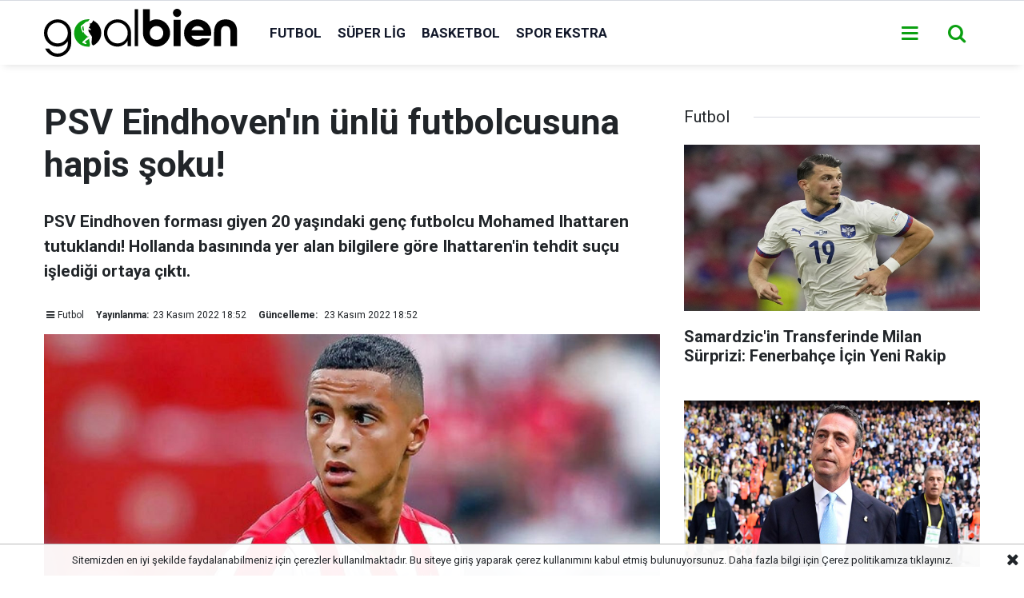

--- FILE ---
content_type: text/html; charset=UTF-8
request_url: https://www.goalbien.com/futbol/psv-eindhovenin-unlu-futbolcusuna-hapis-soku-905h
body_size: 7338
content:
<!doctype html>
	<html lang="tr">
	<head>
		<meta charset="utf-8"/>
		<meta http-equiv="X-UA-Compatible" content="IE=edge"/>
		<meta name="viewport" content="width=device-width, initial-scale=1"/>
		<title>PSV Eindhoven&#039;ın ünlü futbolcusuna hapis şoku!</title>
		<meta name="description" content="PSV Eindhoven forması giyen 20 yaşındaki genç futbolcu Mohamed Ihattaren tutuklandı! Hollanda basınında yer alan bilgilere göre Ihattaren&#039;in tehdit suçu işlediği ortaya çıktı." />
<link rel="canonical" href="https://www.goalbien.com/futbol/psv-eindhovenin-unlu-futbolcusuna-hapis-soku-905h" />
<link rel="amphtml" href="https://www.goalbien.com/service/amp/futbol/psv-eindhovenin-unlu-futbolcusuna-hapis-soku-905h" />
<meta property="og:type" content="article" />
<meta property="og:site_name" content="Goal Bien" />
<meta property="og:url" content="https://www.goalbien.com/futbol/psv-eindhovenin-unlu-futbolcusuna-hapis-soku-905h" />
<meta property="og:title" content="PSV Eindhoven&#039;ın ünlü futbolcusuna hapis şoku!" />
<meta property="og:description" content="PSV Eindhoven forması giyen 20 yaşındaki genç futbolcu Mohamed Ihattaren tutuklandı! Hollanda basınında yer alan bilgilere göre Ihattaren&#039;in tehdit suçu işlediği ortaya çıktı." />
<meta property="og:image" content="https://www.goalbien.com/d/news/962.jpg" />
<meta property="og:image:width" content="702" />
<meta property="og:image:height" content="351" />
<meta name="twitter:card" content="summary_large_image" />
<meta name="twitter:site" content="@goalbiencom" />
<meta name="twitter:url"  content="https://www.goalbien.com/futbol/psv-eindhovenin-unlu-futbolcusuna-hapis-soku-905h" />
<meta name="twitter:title" content="PSV Eindhoven&#039;ın ünlü futbolcusuna hapis şoku!" />
<meta name="twitter:description" content="PSV Eindhoven forması giyen 20 yaşındaki genç futbolcu Mohamed Ihattaren tutuklandı! Hollanda basınında yer alan bilgilere göre Ihattaren&#039;in tehdit suçu işlediği ortaya çıktı." />
<meta name="twitter:image" content="https://www.goalbien.com/d/news/962.jpg" />
		<meta name="robots" content="max-snippet:-1, max-image-preview:large, max-video-preview:-1"/>
		<link rel="manifest" href="/manifest.json"/>
		<link rel="icon" href="https://www.goalbien.com/d/assets/favicon/favicon.ico"/>
		<meta name="generator" content="CM News 6.0"/>

		<link rel="preconnect" href="https://fonts.gstatic.com"/>
		<link rel="preconnect" href="https://www.google-analytics.com"/>
		<link rel="preconnect" href="https://stats.g.doubleclick.net"/>
		<link rel="preconnect" href="https://tpc.googlesyndication.com"/>
		<link rel="preconnect" href="https://pagead2.googlesyndication.com"/>

		<link rel="stylesheet" href="https://www.goalbien.com/d/assets/bundle/2019-main.css?1716276170"/>

		<script>
			const BURL = "https://www.goalbien.com/",
				DURL = "https://www.goalbien.com/d/";
		</script>
		
		<script async src="https://pagead2.googlesyndication.com/pagead/js/adsbygoogle.js?client=ca-pub-5915005927745437"
     crossorigin="anonymous"></script>

<!-- Global site tag (gtag.js) - Google Analytics -->
<script async src="https://www.googletagmanager.com/gtag/js?id=UA-222692325-1"></script>
<script>
  window.dataLayer = window.dataLayer || [];
  function gtag(){dataLayer.push(arguments);}
  gtag('js', new Date());

  gtag('config', 'UA-222692325-1');
</script>
			</head>
	<body class="body-main news-detail news-1">
		<header class="base-header header-01 position-sticky">

	<div class="nav-main-container d-none d-md-block">
		<div class="container">
			<div class="row h-100 align-items-center flex-nowrap">
				<div class="col-10 col-xl-auto brand">
					<a href="/" rel="home" title="Goal Bien">
						<img loading="lazy" src="https://www.goalbien.com/d/assets/logo-dark.svg" alt="Goal Bien" width="250" height="50"/>
					</a>
				</div>
				<div class="col-xl-auto d-none d-xl-block">
					<ul class="nav-main d-flex flex-row">
													<li>
								<a href="/futbol" title="Futbol">Futbol</a>
							</li>
														<li>
								<a href="/super-lig" title="Süper Lig">Süper Lig</a>
							</li>
														<li>
								<a href="/basketbol" title="Basketbol">Basketbol</a>
							</li>
														<li>
								<a href="/spor-ekstra" title="Spor Ekstra">Spor Ekstra</a>
							</li>
												</ul>
				</div>
				<div class="col-2 col-xl-auto d-flex justify-content-end ml-auto">
					<ul class="nav-tool d-flex flex-row">
						<li>
							<button class="btn show-all-menu" aria-label="Menu"><i class="icon-menu"></i></button>
						</li>
						<!--li class="d-none d-sm-block"><button class="btn" aria-label="Ara"><i class="icon-search"></i></button></li-->
						<li class="d-none d-sm-block">
							<a class="btn" href="/ara"><i class="icon-search"></i></a>
						</li>
					</ul>
				</div>
			</div>
		</div>
	</div>
	<div class="nav-main-container d-block d-md-none">
		<div class="container">
			<div class="row h-100 align-items-center justify-content-space-between flex-nowrap">
				<div class="col-2 col-xl-auto d-flex justify-content-end ml-auto">
					<ul class="nav-tool d-flex flex-row">
						<li class="d-sm-block">
							<a class="btn" href="/ara"><i class="icon-search"></i></a>
						</li>
					</ul>
				</div>
				<div class="col-8 col-xl-auto d-flex justify-content-center brand">
					<a href="/" rel="home" title="Goal Bien">
						<img loading="lazy" src="https://www.goalbien.com/d/assets/logo-dark.svg" alt="Goal Bien" width="250" height="50"/>
					</a>
				</div>
				<div class="col-2 col-xl-auto d-flex justify-content-end ml-auto">
					<ul class="nav-tool d-flex flex-row">
						<li>
							<button class="btn show-all-menu" aria-label="Menu"><i class="icon-menu"></i></button>
						</li>
					</ul>
				</div>
			</div>
		</div>
	</div>

	<!-- div class="last-news">
		<div class="container d-flex align-items-center middle">
			<div class="block-title"><a href="/son-haberler">SON DAKİKA :</a></div>
			<div class="news-content">
				<div class="swiper-container">
					<div class="swiper-wrapper">
													<div class="swiper-slide d-flex align-items-center">
								<a class="news-title" href="/spor-ekstra/oguz-aydin-transferinde-perde-arkasi-galatasaray-plani-ve-fenerbahce-surprizi-943h">Oğuz Aydın Transferinde Perde Arkası: Galatasaray Planı ve Fenerbahçe Sürprizi</a>
							</div>
														<div class="swiper-slide d-flex align-items-center">
								<a class="news-title" href="/futbol/samardzicin-transferinde-milan-surprizi-fenerbahce-icin-yeni-rakip-942h">Samardzic'in Transferinde Milan Sürprizi: Fenerbahçe İçin Yeni Rakip</a>
							</div>
														<div class="swiper-slide d-flex align-items-center">
								<a class="news-title" href="/futbol/ali-koc-baskanlik-icin-imzalari-yuksek-divan-kuruluna-teslim-etti-941h">Ali Koç, Başkanlık İçin İmzaları Yüksek Divan Kurulu'na Teslim Etti</a>
							</div>
														<div class="swiper-slide d-flex align-items-center">
								<a class="news-title" href="/futbol/fenerbahce-arsenalin-yildiz-oyuncusu-thomas-partey-icin-harekete-gecti-940h">Fenerbahçe, Arsenal'in Yıldız Oyuncusu</a>
							</div>
														<div class="swiper-slide d-flex align-items-center">
								<a class="news-title" href="/futbol/galatasaray-sparta-prag-ile-yeniden-karsi-karsiya-macin-hakemi-belli-oldu-939h">Galatasaray, Sparta Prag İle Yeniden Karşı Karşıya, Maçın Hakemi Belli oldu</a>
							</div>
														<div class="swiper-slide d-flex align-items-center">
								<a class="news-title" href="/futbol/edin-dzeko-fenerbahcede-yillara-meydan-okuyor-938h">Edin Dzeko Fenerbahçe'de Yıllara Meydan Okuyor!</a>
							</div>
														<div class="swiper-slide d-flex align-items-center">
								<a class="news-title" href="/futbol/fredin-mr-sonucu-aciklandi-fenerbahce-yildizinin-kas-yirtigi-iyilesti-937h">Fred'in MR Sonucu Açıklandı: Fenerbahçe Yıldızının Kas Yırtığı İyileşti</a>
							</div>
														<div class="swiper-slide d-flex align-items-center">
								<a class="news-title" href="/spor-ekstra/araba-almak-isteyen-vatandaslara-devlet-destegi-936h">Araba Almak İsteyen Vatandaşlara Devlet Desteği</a>
							</div>
														<div class="swiper-slide d-flex align-items-center">
								<a class="news-title" href="/spor-ekstra/peugeot-otomobil-fiyat-listeleri-guncellendi-935h">Peugeot Otomobil Fiyat Listeleri Güncellendi!</a>
							</div>
														<div class="swiper-slide d-flex align-items-center">
								<a class="news-title" href="/spor-ekstra/secim-sonuclari-altini-nasil-etkileyecek-belli-oldu-934h">Seçim Sonuçları Altını Nasıl etkileyecek Belli Oldu!</a>
							</div>
												</div>
				</div>
			</div>
		</div>
	</div -->
</header>



<!-- -->
	<main role="main">
				<div class="container section-padding-gutter">
							<div class="row">
		<div class="col-12 col-lg-8">
			<div class="page-content  news-scroll" data-pages="[{&quot;id&quot;:&quot;942&quot;,&quot;link&quot;:&quot;futbol\/samardzicin-transferinde-milan-surprizi-fenerbahce-icin-yeni-rakip-942h&quot;},{&quot;id&quot;:&quot;940&quot;,&quot;link&quot;:&quot;futbol\/fenerbahce-arsenalin-yildiz-oyuncusu-thomas-partey-icin-harekete-gecti-940h&quot;},{&quot;id&quot;:&quot;939&quot;,&quot;link&quot;:&quot;futbol\/galatasaray-sparta-prag-ile-yeniden-karsi-karsiya-macin-hakemi-belli-oldu-939h&quot;},{&quot;id&quot;:&quot;938&quot;,&quot;link&quot;:&quot;futbol\/edin-dzeko-fenerbahcede-yillara-meydan-okuyor-938h&quot;},{&quot;id&quot;:&quot;937&quot;,&quot;link&quot;:&quot;futbol\/fredin-mr-sonucu-aciklandi-fenerbahce-yildizinin-kas-yirtigi-iyilesti-937h&quot;},{&quot;id&quot;:&quot;931&quot;,&quot;link&quot;:&quot;futbol\/basaksehir-macindaki-kirmizi-kart-dogru-muydu-hakemler-yorumladi-931h&quot;},{&quot;id&quot;:&quot;930&quot;,&quot;link&quot;:&quot;futbol\/pfdk-acikladi-skandal-goztepe-altay-macinin-cezalari-belli-oldu-930h&quot;},{&quot;id&quot;:&quot;927&quot;,&quot;link&quot;:&quot;futbol\/trabzonsporun-yildizi-edin-visca-turk-vatandasi-olmak-istiyor-927h&quot;},{&quot;id&quot;:&quot;922&quot;,&quot;link&quot;:&quot;futbol\/cristiano-ronaldo-bayern-munihe-mi-transfer-oluyor-iddialara-cevap-geldi-922h&quot;},{&quot;id&quot;:&quot;920&quot;,&quot;link&quot;:&quot;futbol\/goztepe-altay-macinda-stada-isaret-fisegi-sokan-ambulans-soforunden-itiraf-920h&quot;}]">


			<div class="post-article" id="news-905" data-order="1" data-id="905" data-title="PSV Eindhoven&#039;ın ünlü futbolcusuna hapis şoku!" data-url="https://www.goalbien.com/futbol/psv-eindhovenin-unlu-futbolcusuna-hapis-soku-905h">
	<div class="article-detail news-detail">

		<div class="content-heading">
			<h1 class="content-title">PSV Eindhoven'ın ünlü futbolcusuna hapis şoku!</h1>
			<h2 class="content-description">PSV Eindhoven forması giyen 20 yaşındaki genç futbolcu Mohamed Ihattaren tutuklandı! Hollanda basınında yer alan bilgilere göre Ihattaren'in tehdit suçu işlediği ortaya çıktı.</h2>
		</div>

		
			<div class="news-corr">
		<div><a href="/futbol" class="news-category"><i class="icon-menu"></i>Futbol</a></div>
		<div><span class="d-none d-sm-block"><strong>Yayınlanma:</strong></span><i class="icon-clock d-block d-sm-none"></i> <time datetime="2022-11-23 18:52:11">23 Kasım 2022 18:52</time></div>
		<div class="d-none d-sm-block"><span><strong>Güncelleme:</strong></span> <time datetime="2022-11-23 18:52:11">23 Kasım 2022 18:52</time></div>
	</div>

		<div class="article-image">
							<div class="imgc image">
					<img class="lazy" loading="lazy" src="[data-uri]" data-src="https://www.goalbien.com/d/news/962.jpg" data-sizes="auto" data-srcset-pass="https://www.goalbien.com/d/news_ts/962.jpg 414w, https://www.goalbien.com/d/news_t/962.jpg 702w, https://www.goalbien.com/d/news/962.jpg 1280w" alt="PSV Eindhoven&#039;ın ünlü futbolcusuna hapis şoku!"/>
				</div>
					</div>

		
		<article class="article-content">

			
			
			<div class="text-content">
				<p>20 yaşındaki genç futbolcu Mohamed Ihattaren tutuklandı! PSV Eindhoven taraftarları şok oldu... Ihattaren'in tutuklanması spor camiasını şaşkına çevirdi.</p><p>PSV Eindhoven alt yapısında gösterdiği performansla A Takım'a kadar yükselen Mohamed Ihattaren, Hollanda futbolunun son yıllarda yetiştirdiği en önemli yeteneklerden biri olarak gösteriliyordu.</p><p>Kariyeri her geçen gün yukarıya doğru gitmesi beklenen Ihattaren, babasının ölümünden sonra kendisine toparlayamadı. PSV Eindhoven'da oynadığı dönemde, o sıralar takımı çalıştıran Roger Schmidt ile sorunlar yaşayan Ihattaren, 1.9 milyon Euro karşılığında sürpriz bir şekilde Juventus'a satılmıştı.</p><p><img alt="sdlfsf.jpg" class="lazy" data-src="https://www.goalbien.com/d/other/2022/11/23/sdlfsf.jpg" height="720" src="[data-uri]" width="1280"></p><h2><strong>ANTRENMANLARA ÇIKMADAN HOLLANDA'YA DÖNDÜ</strong></h2><p>İtalyan devinde de beklenen performansı gösteremeyen Ihattaren, önce Sampdoria'ya kiralandı. Sampdoria'da hiçbir antrenmana çıkmayan Ihattaren, Hollanda'ya dönüş yaptı. Juventus onu bu kez Ajax'a kiraladı.</p><h2><strong>SNEIJDER DESTEK OLDU</strong></h2><p>Psikolojik sorunlar yaşayan Ihattaren'e en büyük destek Wesley Sneijder'den geldi. Yaşadığı büyük sakatlıktan dolayı futbolu bırakmak zorunda kalan, yakın arkadaşı Ait Nouri'nin evine yerleşen Ihattaren, Seneijder'in desteği ile iki fizyoterapist ile çalışmalara başladı.</p><p>İlk başlarda düzelme izlenimleri verse de Ihattaren düştüğü durumdan bir türlü kurtulamadı.</p><p><img alt="sfsdfk.jpg" class="lazy" data-src="https://www.goalbien.com/d/other/2022/11/23/sfsdfk.jpg" height="720" src="[data-uri]" width="1280"></p><h2><strong>TUTUKLANDI</strong></h2><p>Ihattaren, Salı günü öğleden sonra Utrecht'teki evinde polis tarafından tutuklandı. Emniyet birimlerinin verdiği bilgilere göre tutuklama tehdit nedeniyle yapıldı.</p><p>Hollanda basını Ihattaren'in kimi ve neden tehdit ettiğinin henüz belli olmadığını duyurdu. Ihattaren'in soruşturma süresince cezaevinde kalıp kalmayacağı henüz belli değil.</p><p>20 yaşındaki oyuncu Hollanda Milli Takımı'nın alt yaş kategorilerinde 30 kez forma giyerken, bu maçlarda yedi kez gol atmayı başardı.</p></p>			</div>

			
			
			
			
			
			<div class="content-tools-2 bookmark-block" data-type="1" data-twitter="goalbiencom">
				<button class="icon-mail-alt bg" onclick="return openPopUp_520x390('/send_to_friend.php?type=1&amp;id=905');" title="Arkadaşına Gönder"></button>
				<button class="icon-print bg" onclick="return openPopUp_670x500('/print.php?type=1&amp;id=905')" title="Yazdır"></button>

									<button class="icon-comment bg" onclick="$.scrollTo('#comment_form_905', 600);" title="Yorum Yap"></button>
							</div>

			
		</article>
	</div>

	
			<div class="comment-caption" data-type="1"><span class="icon-comment">Habere Yorum Yap ( 0 )</span></div>
	<section class="comment-block comment-block-905">
		<div class="comment_add clearfix">
	<form method="post" id="comment_form_905" onsubmit="return addComment(this, 1, 905);">
		<textarea name="comment_content" class="comment_content" rows="6" placeholder="YORUMUNUZ" maxlength="500"></textarea>
		<input type="hidden" name="reply" value="0"/>
		<span class="reply_to"></span>
		<input type="text" name="member_name" class="member_name" placeholder="AD-SOYAD"/>
		<input type="submit" name="comment_submit" class="comment_submit" value="YORUMLA"/>
	</form>
			<div class="info"><b>UYARI:</b> Küfür, hakaret, rencide edici cümleler veya imalar, inançlara saldırı içeren, imla kuralları ile yazılmamış,<br /> Türkçe karakter kullanılmayan ve büyük harflerle yazılmış yorumlar onaylanmamaktadır.</div>
	</div>
		
	</section>


<!-- -->

	
	
	
	</div>

			</div>
		</div>

			<div class="col-12 col-lg-4">
			<section class="side-content news-side-list ">
			<header class="side-caption">
			<div><span>Futbol </span></div>
		</header>
		<div class="row">
																<div class="col-12 mb-4 box-02">
						<div class="post-item ia">
			<a href="/futbol/samardzicin-transferinde-milan-surprizi-fenerbahce-icin-yeni-rakip-942h">
				<div class="imgc">
					<img loading="lazy" src="https://www.goalbien.com/d/news/1000.jpg" alt="Samardzic&#039;in Transferinde Milan Sürprizi: Fenerbahçe İçin Yeni Rakip"/>
				</div>
				<span class="t">Samardzic'in Transferinde Milan Sürprizi: Fenerbahçe İçin Yeni Rakip</span>
											</a>
		</div>
					</div>
			
														<div class="col-12 mb-4 box-02">
						<div class="post-item ia">
			<a href="/futbol/ali-koc-baskanlik-icin-imzalari-yuksek-divan-kuruluna-teslim-etti-941h">
				<div class="imgc">
					<img loading="lazy" src="https://www.goalbien.com/d/news/999.jpg" alt="Ali Koç, Başkanlık İçin İmzaları Yüksek Divan Kurulu&#039;na Teslim Etti"/>
				</div>
				<span class="t">Ali Koç, Başkanlık İçin İmzaları Yüksek Divan Kurulu'na Teslim Etti</span>
											</a>
		</div>
					</div>
															<div class="col-12">
									</div>
			
														<div class="col-12 mb-4 box-02">
						<div class="post-item ia">
			<a href="/futbol/fenerbahce-arsenalin-yildiz-oyuncusu-thomas-partey-icin-harekete-gecti-940h">
				<div class="imgc">
					<img loading="lazy" src="https://www.goalbien.com/d/news/998.jpg" alt="Fenerbahçe, Arsenal&#039;in Yıldız Oyuncusu Thomas Partey İçin Harekete Geçti"/>
				</div>
				<span class="t">Fenerbahçe, Arsenal'in Yıldız Oyuncusu Thomas Partey İçin Harekete Geçti</span>
											</a>
		</div>
					</div>
			
														<div class="col-12 mb-4 box-02">
						<div class="post-item ia">
			<a href="/futbol/galatasaray-sparta-prag-ile-yeniden-karsi-karsiya-macin-hakemi-belli-oldu-939h">
				<div class="imgc">
					<img loading="lazy" src="https://www.goalbien.com/d/news/997.jpg" alt="Galatasaray, Sparta Prag İle Yeniden Karşı Karşıya, Maçın Hakemi Belli oldu"/>
				</div>
				<span class="t">Galatasaray, Sparta Prag İle Yeniden Karşı Karşıya, Maçın Hakemi Belli oldu</span>
											</a>
		</div>
					</div>
															<div class="col-12">
									</div>
			
														<div class="col-12 mb-4 box-02">
						<div class="post-item ia">
			<a href="/futbol/edin-dzeko-fenerbahcede-yillara-meydan-okuyor-938h">
				<div class="imgc">
					<img loading="lazy" src="https://www.goalbien.com/d/news/996.jpg" alt="Edin Dzeko Fenerbahçe&#039;de Yıllara Meydan Okuyor!"/>
				</div>
				<span class="t">Edin Dzeko Fenerbahçe'de Yıllara Meydan Okuyor!</span>
											</a>
		</div>
					</div>
			
														<div class="col-12 mb-4 box-02">
						<div class="post-item ia">
			<a href="/futbol/fredin-mr-sonucu-aciklandi-fenerbahce-yildizinin-kas-yirtigi-iyilesti-937h">
				<div class="imgc">
					<img loading="lazy" src="https://www.goalbien.com/d/news/995.jpg" alt="Fred&#039;in MR Sonucu Açıklandı: Fenerbahçe Yıldızının Kas Yırtığı İyileşti"/>
				</div>
				<span class="t">Fred'in MR Sonucu Açıklandı: Fenerbahçe Yıldızının Kas Yırtığı İyileşti</span>
											</a>
		</div>
					</div>
															<div class="col-12">
									</div>
			
														<div class="col-12 mb-4 box-02">
						<div class="post-item ia">
			<a href="/futbol/fenerbahce-kayserispor-maci-icin-kampta-hazirliklara-basladi-932h">
				<div class="imgc">
					<img loading="lazy" src="https://www.goalbien.com/d/news/990.jpg" alt="Fenerbahçe Kayserispor maçı için Kamp&#039;ta hazırlıklara başladı"/>
				</div>
				<span class="t">Fenerbahçe Kayserispor maçı için Kamp'ta hazırlıklara başladı</span>
											</a>
		</div>
					</div>
			
														<div class="col-12 mb-4 box-02">
						<div class="post-item ia">
			<a href="/futbol/basaksehir-macindaki-kirmizi-kart-dogru-muydu-hakemler-yorumladi-931h">
				<div class="imgc">
					<img loading="lazy" src="https://www.goalbien.com/d/news/989.jpg" alt="Başakşehir Maçındaki kırmızı kart doğru muydu ? Hakemler yorumladı.."/>
				</div>
				<span class="t">Başakşehir Maçındaki kırmızı kart doğru muydu ? Hakemler yorumladı..</span>
											</a>
		</div>
					</div>
												</div>
</section>		</div>
		</div>
		</div>
	</main>

	<footer class="base-footer footer-01">
	<div class="nav-top-container">
		<div class="container">
			<div class="row">
				<div class="col-12 col-lg-auto">
					Goal Bien &copy; 2022				</div>
				<div class="col-12 col-lg-auto">
					<nav class="nav-footer">

	<div><a href="/" title="Anasayfa">Anasayfa</a></div>
	<div><a href="/hakkimizda" title="Hakkımızda">Hakkımızda</a></div>
	<div><a href="/kunye" title="Künye">Künye</a></div>
	<div><a href="/iletisim" title="İletişim">İletişim</a></div>
	<div><a href="/gizlilik-ilkeleri" title="Gizlilik İlkeleri">Gizlilik İlkeleri</a></div>
	<div><a href="/sitene-ekle" title="Sitene Ekle">Sitene Ekle</a></div>

</nav>				</div>
				<div class="col-12 col-lg-auto">
					<div class="nav-social d-flex justify-content-center"><a class="facebook-bg" href="https://www.facebook.com/goalbien" rel="nofollow noopener noreferrer" target="_blank" title="Facebook ile takip et"><i class="icon-facebook"></i></a><a class="twitter-bg" href="https://twitter.com/goalbiencom" rel="nofollow noopener noreferrer" target="_blank" title="Twitter ile takip et"><i class="icon-twitter"></i></a><a class="youtube-bg" href="https://www.youtube.com/channel/UClyHohOWl7aU-znDb51OpQw" rel="nofollow noopener noreferrer" target="_blank" title="Youtube sayfamıza abone ol"><i class="icon-youtube"></i></a><a class="instagram-bg" href="https://www.instagram.com/goal.bien" rel="nofollow noopener noreferrer" target="_blank" title="Instagram ile takip et"><i class="icon-instagramm"></i></a><a class="rss-bg" href="/service/rss.php" target="_blank" title="RSS, News Feed, Haber Beslemesi"><i class="icon-rss"></i></a></div>				</div>
			</div>
		</div>
	</div>
	</footer>
<div id="nav-all" class="nav-all nav-all-01 overlay">
	<div class="logo-container">
		<img src="https://www.goalbien.com/d/assets/logo-dark.svg" alt="Goal Bien" width="250" height="50" class="show-all-menu">
		<button id="close-nav-all" class="show-all-menu close"><i class="icon-cancel"></i></button>
	</div>
	<div class="search-container">
		<form action="/ara">
			<input type="text" placeholder="Sitede Ara" name="key"><button type="submit"><i class="icon-search"></i></button>
		</form>
	</div>
	<nav>
		<header class="caption">Haberler</header>
<ul class="topics">
		<li><a href="/mansetler">Manşetler</a></li>
			<li>
			<a href="/futbol" title="Futbol">Futbol</a>
		</li>
				<li>
			<a href="/super-lig" title="Süper Lig">Süper Lig</a>
		</li>
				<li>
			<a href="/basketbol" title="Basketbol">Basketbol</a>
		</li>
				<li>
			<a href="/spor-ekstra" title="Spor Ekstra">Spor Ekstra</a>
		</li>
		
</ul>
<header class="caption">Kurumsal</header>
<ul class="topics">
    <li><a href="/hakkimizda" title="Hakkımızda">Hakkımızda</a></li>
	<li><a href="/kunye" title="Künye">Künye</a></li>
	<li><a href="/iletisim" title="İletişim">İletişim</a></li>
	<li><a href="/gizlilik-ilkeleri" title="Gizlilik">Gizlilik İlkeleri</a></li>
	<li><a href="/sitene-ekle" title="Sitene Ekle">Geliştiriciler İçin</a></li>
	<li><a href="/cerez-politikasi" title="Çerez Politikası">Çerez Politikası</a></li>
</ul>	</nav>
</div>
<!-- -->
<script type="application/ld+json">
{
    "@context": "http://schema.org",
    "@graph": [
        {
            "@type": "WebSite",
            "url": "https://www.goalbien.com/",
            "name": "Goal Bien",
            "description": "GoalBien - Spor'a Dair Her Şeyden Haberimiz Var!",
            "potentialAction": {
                "@type": "SearchAction",
                "target": "https://www.goalbien.com/ara?key={search_term_string}",
                "query-input": "required name=search_term_string"
            }
        },
        {
            "@type": "Organization",
            "name": "Goal Bien",
            "url": "https://www.goalbien.com/",
            "logo": "https://www.goalbien.com/d/assets/logo-white.svg",
            "sameAs": [
                "https://www.facebook.com/goalbien",
                "https://www.twitter.com/goalbiencom",
                "https://www.instagram.com/goal.bien"
            ]
        },
        {
            "@type": "BreadcrumbList",
            "itemListElement": [
                {
                    "@type": "ListItem",
                    "position": 1,
                    "name": "Anasayfa",
                    "item": "https://www.goalbien.com/"
                },
                {
                    "@type": "ListItem",
                    "position": 2,
                    "name": "Futbol",
                    "item": "https://www.goalbien.com/futbol"
                }
            ]
        },
        {
            "@type": "NewsArticle",
            "datePublished": "2022-11-23T18:52:11+03:00",
            "dateModified": "2022-11-23T18:52:11+03:00",
            "headline": "PSV Eindhoven&#039;ın ünlü futbolcusuna hapis şoku!",
            "alternativeHeadline": "PSV Eindhoven&#039;ın ünlü futbolcusuna hapis şoku!",
            "description": "PSV Eindhoven forması giyen 20 yaşındaki genç futbolcu Mohamed Ihattaren tutuklandı! Hollanda basınında yer alan bilgilere göre Ihattaren&#039;in tehdit suçu işlediği ortaya çıktı.",
            "articleSection": "Futbol",
            "image": [
                "https://www.goalbien.com/d/news/962.jpg"
            ],
            "speakable": {
                "@type": "SpeakableSpecification",
                "cssSelector": [
                    ".content-title",
                    ".content-description",
                    ".text-content"
                ]
            },
            "author": {
                "@type": "Organization",
                "name": "Goal Bien",
                "url": "https://www.goalbien.com/kunye",
                "logo": {
                    "@type": "ImageObject",
                    "url": "https://www.goalbien.com/d/assets/logo-amp.png",
                    "width": 600,
                    "height": 60
                }
            },
            "publisher": {
                "@type": "Organization",
                "name": "Goal Bien",
                "url": "https://www.goalbien.com/kunye",
                "logo": {
                    "@type": "ImageObject",
                    "url": "https://www.goalbien.com/d/assets/logo-amp.png",
                    "width": 600,
                    "height": 60
                }
            },
            "mainEntityOfPage": "https://www.goalbien.com/futbol/psv-eindhovenin-unlu-futbolcusuna-hapis-soku-905h",
            "inLanguage": "tr-TR"
        }
    ]
}
</script>
	<script type="text/javascript" src="https://www.goalbien.com/d/assets/bundle/2019-main.js?1716276170" async></script>
			<script type="text/javascript">
var cookiePolicyData = {"expire":"1","link":null,"message":"Sitemizden en iyi \u015fekilde faydalanabilmeniz i\u00e7in \u00e7erezler kullan\u0131lmaktad\u0131r. Bu siteye giri\u015f yaparak \u00e7erez kullan\u0131m\u0131n\u0131 kabul etmi\u015f bulunuyorsunuz. Daha fazla bilgi i\u00e7in <a href=\"\/cerez-politikasi\" target=\"_blank\">\u00c7erez politikam\u0131za<\/a> t\u0131klay\u0131n\u0131z."};
</script>
<!-- -->
	<!-- 0.092942953109741 -->
	<script defer src="https://static.cloudflareinsights.com/beacon.min.js/vcd15cbe7772f49c399c6a5babf22c1241717689176015" integrity="sha512-ZpsOmlRQV6y907TI0dKBHq9Md29nnaEIPlkf84rnaERnq6zvWvPUqr2ft8M1aS28oN72PdrCzSjY4U6VaAw1EQ==" data-cf-beacon='{"version":"2024.11.0","token":"485d4a53558f4d508a10c044d7ab114f","r":1,"server_timing":{"name":{"cfCacheStatus":true,"cfEdge":true,"cfExtPri":true,"cfL4":true,"cfOrigin":true,"cfSpeedBrain":true},"location_startswith":null}}' crossorigin="anonymous"></script>
</body>
	</html>
	

--- FILE ---
content_type: text/html; charset=utf-8
request_url: https://www.google.com/recaptcha/api2/aframe
body_size: 268
content:
<!DOCTYPE HTML><html><head><meta http-equiv="content-type" content="text/html; charset=UTF-8"></head><body><script nonce="I1gWV19O-mlixCEkqaJ-GQ">/** Anti-fraud and anti-abuse applications only. See google.com/recaptcha */ try{var clients={'sodar':'https://pagead2.googlesyndication.com/pagead/sodar?'};window.addEventListener("message",function(a){try{if(a.source===window.parent){var b=JSON.parse(a.data);var c=clients[b['id']];if(c){var d=document.createElement('img');d.src=c+b['params']+'&rc='+(localStorage.getItem("rc::a")?sessionStorage.getItem("rc::b"):"");window.document.body.appendChild(d);sessionStorage.setItem("rc::e",parseInt(sessionStorage.getItem("rc::e")||0)+1);localStorage.setItem("rc::h",'1762445449514');}}}catch(b){}});window.parent.postMessage("_grecaptcha_ready", "*");}catch(b){}</script></body></html>

--- FILE ---
content_type: image/svg+xml
request_url: https://www.goalbien.com/d/assets/logo-dark.svg
body_size: 5329
content:
<?xml version="1.0" encoding="utf-8"?>
<!-- Generator: Adobe Illustrator 26.0.3, SVG Export Plug-In . SVG Version: 6.00 Build 0)  -->
<svg version="1.1" id="katman_1" xmlns="http://www.w3.org/2000/svg" xmlns:xlink="http://www.w3.org/1999/xlink" x="0px" y="0px"
	 viewBox="0 0 915.57 226.6" style="enable-background:new 0 0 915.57 226.6;" xml:space="preserve">
<style type="text/css">
	.st0{display:none;}
	.st1{fill:#0BA011;}
	.st2{fill:#FFFFFF;}
</style>
<circle class="st0" cx="-1173.72" cy="838.42" r="75"/>
<path d="M468.87,2h32.69v57.4c8.73-6.24,19.21-9.48,31.44-9.48c34.44-0.75,64.88,29.7,64.38,64.38
	c0.5,34.69-29.95,65.13-64.38,64.38c-34.69,0.75-64.88-29.7-64.13-64.38V2z M510.29,137.75c6.24,6.24,13.73,9.23,22.96,9.23
	c9.23,0,16.72-2.99,22.71-9.23c5.99-6.24,8.98-14.22,8.98-23.46s-2.99-16.97-8.98-23.21c-5.99-6.24-13.47-9.48-22.71-9.48
	c-9.23,0-16.72,3.24-22.96,9.48c-6.24,6.24-9.23,13.97-9.23,23.21S504.05,131.51,510.29,137.75z"/>
<path d="M630.58,0c10.73,0,19.22,8.49,19.22,19.22c0,10.98-8.48,19.46-19.22,19.46c-10.98,0-19.46-8.48-19.46-19.46
	C611.12,8.49,619.6,0,630.58,0z M614.36,51.91h32.44v124.77h-32.44V51.91z"/>
<path d="M792.04,111.55c0.25,5.24-0.25,10.48-1,15.47h-92.58c2.99,12.23,13.73,19.96,28.45,19.96c10.23,0,16.22-2.99,21.46-7.24
	l38.68,0.25c-10.23,22.96-33.19,38.68-59.14,38.68c-35.19,0.75-65.13-29.45-64.38-64.13c-0.75-34.19,28.7-65.38,63.39-64.63
	C758.6,49.91,791.04,73.37,792.04,111.55z M757.35,101.07c-4.99-11.73-16.72-19.46-29.45-19.46c-13.98,0-24.21,7.49-29.45,19.46
	H757.35z"/>
<path d="M915.57,176.68h-32.44v-65.63c0-20.21-6.74-29.45-22.46-29.45s-22.46,9.23-22.46,29.45v65.63h-32.44v-65.63
	c0-40.68,21.71-61.14,54.9-61.14c33.19,0,54.9,20.46,54.9,61.14V176.68z"/>
<path d="M206.9,49.9c35.57,0,64.4,28.83,64.4,64.4s-28.83,64.4-64.4,64.4"/>
<path class="st1" d="M203.92,94.17c0,30.46,31.62,71.23,17.38,82.17c-2.38,1.83-9.31,2.53-14.41,2.53
	c-35.57,0-64.4-29.01-64.4-64.57s28.97-64.47,64.54-64.47S203.92,58.6,203.92,94.17z"/>
<g>
	<path class="st2" d="M173.81,83.71c0,0.65,0.19,1.45,0.29,2.21c0.45,3.47,1.65,6.59,2.71,9.63c0.43,1.24,1.1,2.44,1.28,3.64
		c0.09,0.62,0.02,1.21,0.14,1.71c0.09,0.37,0.32,0.72,0.43,1.07c0.11,0.37,0.14,0.8,0.29,1.14c0.2,0.49,0.74,1.1,1,1.64
		c0.69,1.44,1.2,3.47,2,5.14c0.29,0.6,0.63,1.38,0.86,1.5c0.25,0.13,1.01,0.11,1.43,0.21c0.99,0.26,2.06,1.13,2.57-0.07
		c0.53-0.12,0.91-0.51,0.71-1.14c0.53-0.31,0.49-0.51,0.71-1.21c0.06-0.19,0.2-0.36,0.21-0.5c0.02-0.24-0.11-0.48-0.07-0.71
		c0.1-0.57,0.58-0.88,0.64-1.43c-0.13,2.13-0.23,4.09,0.29,6.21c0.25,1.05,0.46,2.12,0.86,2.93c0.34,0.69,1.17,1.43,1.86,2.14
		c0.7,0.72,1.28,1.58,1.86,2.14c0.4,0.39,0.88,0.69,1.28,1.07c1.89,1.79,3.76,3.97,5.85,5.64c0.42,0.34,0.86,0.67,1.28,1
		c0.43,0.33,0.95,0.66,1.28,1c0.34,0.35,0.5,0.84,0.86,1.14c1.05,0.89,2.73,1.4,4.71,1.07c0.23-0.04,0.69-0.33,0.93-0.29
		c0.49,0.09,1.16,1.49,1.64,1.71c-1.71,0.49-3.17,1.21-4.78,1.85c-1.04,0.42-2.12,0.84-3,1.36c-1.67,0.98-3.15,2.46-4.5,3.92
		c-1.36,1.47-2.75,2.95-4.07,4.35c-2.78,2.96-5.7,5.5-8.78,7.99c-0.9-0.27-0.84,0.41-1.21,1.07c-0.12,0.22-0.42,0.5-0.64,0.78
		c-0.2,0.27-0.35,0.61-0.57,0.86c-0.2,0.24-0.57,0.38-0.79,0.64c-0.23,0.28-0.54,0.87-0.78,1.28c-0.27,0.48-0.58,1.04-0.64,1.36
		c-0.08,0.41,0.08,0.71,0,1c-0.1,0.36-0.56,0.64-0.5,0.93c0.09,0.48,1.09,0.46,1.36,0.79c0.21,0.27,0.07,0.75,0.29,1.07
		c0.2,0.3,1.48,1.01,2,1c0.51-0.01,0.49-0.36,1.07-0.36c0.2,0.31,0.15,0.77,0.43,0.93c0.47,0.27,0.81-0.18,1.28-0.21
		c0.36-0.03,0.73,0.17,1.21,0.36c0.36,0.14,0.95,0.24,1.14,0.43c0.27,0.26,0.21,0.69,0.36,0.86c0.14,0.16,0.98,0.63,1.28,0.64
		c0.25,0.01,0.49-0.32,0.79-0.28c0.38,0.05,0.46,0.57,0.78,0.86c0.28,0.24,1.01,0.51,1.21,0.5c0.24-0.01,0.39-0.1,0.71-0.36
		c0.17,0.39,0.58,1.01,1.21,1c0.49-0.01,0.73-0.49,1-0.43c0.46,0.11,0.25,0.91,1.07,0.86c0.34-0.02,0.51-0.13,0.64-0.5
		c0.29,0.01,0.59,0.01,0.79-0.07c0.08-0.16,0.18-0.29,0.14-0.57c0.52-0.2,0.98-0.55,1.28-0.93c1.54-1.91-1.22-3.22-2.5-4.21
		c-0.53-0.41-0.98-0.9-1.5-1.28c-0.91-0.68-1.64-1.11-2.36-1.93c-0.1-0.12-0.24-0.21-0.36-0.36c-0.1-0.12-0.11-0.32-0.21-0.43
		c-0.26-0.26-0.84-0.38-0.86-0.71c-0.01-0.19,0.69-0.89,1.07-1.21c2.86-2.45,5.76-4.95,8.99-6.92c1.95-1.19,3.88-2.28,5.64-3.5
		c1.76-1.22,3.33-2.82,5.57-3.5c-1.14,3.37-0.6,7.01,0.14,10.7c0.74,3.69,1.56,7.17,2.07,11.06c0.12,0.92,0.28,1.89,0.43,2.85
		c0.16,1.02,0.4,2.22,0.29,3c-0.07,0.45-0.57,1.01-0.43,1.85c0.02,0.13,0.15,0.22,0.14,0.36c-0.01,0.38-0.26,0.82-0.36,1.14
		c-0.07,0.24-0.06,0.45-0.14,0.64c-0.07,0.17-0.23,0.26-0.29,0.43c-0.28,0.87-0.55,3.17-0.14,4.07c0.06,0.13,0.34,0.35,0.36,0.5
		c0.02,0.26-0.36,0.74-0.29,1.07c0.12,0.52,1.36,1.12,2.07,1.07c0.33-0.02,0.65-0.37,0.86-0.36c0.61,0.05,0.45,0.86,1.07,1
		c0.29,0.07,0.54,0.04,0.78-0.07c0.18-0.08,0.14-0.32,0.43-0.36c0.2-0.03,0.98,0.22,1.43,0.36c0.42,0.13,0.96,0.3,1.21,0.5
		c0.56,0.44,0.42,0.87,1.14,1.07c0.3,0.08,0.68-0.13,1,0c0.33,0.14,0.32,0.59,0.64,0.86c0.51,0.43,1.15,0.46,1.71-0.07
		c0.42,0.44,0.61,1.04,1.64,0.79c0.48-0.12,0.52-0.62,0.86-0.64c0.65-0.05,0.55,0.59,0.86,0.79c0.45,0.28,1.39,0.06,1.93,0
		c1.37-0.16,2.93,0.24,3.64-0.57c0.07-0.08,0.13-0.49,0.36-0.86c0.22-0.35,0.56-0.55,0.64-0.71c0.08-0.17-0.05-0.36,0-0.57
		c0.08-0.31,0.58-0.78,0.71-1.14c0.88-2.31-0.92-3.18-2.78-3.85c-1.26-0.46-2.45-1.02-3.21-1.71c-0.87-0.8-1.77-1.51-2.57-2.43
		c-0.3-0.35-0.68-0.9-1.07-1.43c-0.26-0.36-0.82-1.11-1.21-1.21c-0.5-0.13-0.98,0.14-1.43,0.14c-1.24-2.24-1.63-5.58-1.78-9.06
		c-0.23-5.18,0.42-10.05,0.64-14.84c0.09-1.87-0.34-3.96,0-5.78c0.53-2.81,2.4-6.01,0.64-8.85c-0.3,0.03-0.73-0.07-0.93,0.07
		c-0.14-1.49-0.53-2.75-1.36-3.71c-0.5-0.58-1.21-1.02-1.78-1.64c-0.52-0.56-0.95-1.28-1.43-2c-0.59-0.9-1.37-2.02-2.28-2.85
		c-0.35-0.32-0.78-0.55-0.86-0.78c-0.05-0.14,0.01-0.37,0-0.57c-0.13-1.87-0.48-3.11-1.57-4.14c-0.21-0.19-0.58-0.32-0.79-0.57
		c-0.19-0.23-0.33-0.73-0.5-1.07c-0.84-1.69-1.78-3.22-2.85-4.78c-0.39-0.56-1.06-1.16-1.28-1.71c-0.28-0.7-0.26-1.54-0.43-2.43
		c-0.06-0.33-0.15-0.79-0.21-1.21c-0.07-0.44-0.24-0.98-0.21-1.14c0.07-0.37,0.71-0.71,0.86-1.07c0.24-0.58,0.05-1.22,0.07-1.78
		c0.03-0.75,0.22-1.46,0.14-2.21c-0.13-1.36-0.9-2.52-1-3.85c1.02,0.07,0.86,0.75,1.28,1.64c0.55,1.17,1.57,2.08,2.5,2.93
		c0.57,0.52,1.02,0.67,1,1.57c0.41,0.07,0.57,0.73,1,0.86c0.2,0.06,0.39-0.18,0.71-0.14c0.26,0.03,0.7,0.56,1.07,0.57
		c0.26,0.01,0.56-0.23,0.78-0.28c0.04-0.38-0.05-0.61-0.07-0.93c0.28-0.05,0.5,0.39,0.93,0.36c0.39-0.03,0.96-0.53,0.64-1.14
		c0.57,0.01,0.87-0.13,1-0.43c0.12-0.27-0.11-2.29-0.29-2.64c-0.17-0.34-0.78-0.77-1.21-1.14c-0.45-0.39-0.8-0.86-1.14-1.14
		c-0.51-0.42-1.18-0.74-1.78-1.14c-1.57-1.05-3.56-2.86-5.21-3.57c0.68-0.89,1.61-1.52,2.35-2.43c0.7-0.86,1.22-1.94,1.78-3
		c0.3-0.56,0.53-1.08,0.71-1.71c0.17-0.59,0.25-1.25,0.43-1.93c0.33-1.29,0.75-2.62,0.86-3.92c0.23-2.83-0.16-5.76-0.64-8.42
		c1.81-0.35,1.97,2.21,3.85,2.21c0.9,0,1.48-0.69,1.78-1.57c0.46,0.02,1.2-0.01,1.14-0.71c0.36,0.06,0.55,0.09,0.79-0.07
		c0.31-0.21,0.24-0.79,0.5-0.86c0.35-0.08,0.48,0.5,1,0.5c1.02,0,0.86-1.17,1.07-2.07c0.13-0.55,0.26-1.51,0.57-1.86
		c0.25-0.27,0.73-0.25,1.07-0.5c0.06-0.04,0.11-0.09,0.16-0.14c0.12,0.03,0.24,0.02,0.36,0c-0.1,0-0.2-0.03-0.28-0.07
		c0.33-0.34,0.5-0.77,0.67-1.23c0.12-0.22,0.25-0.45,0.36-0.69c0.07-0.06,0.15-0.12,0.22-0.19c0.1,0.23,0.12,0.21,0.12,0.12
		c0.03,0.17,0.05,0.34,0.06,0.51c0.03-0.18,0.05-0.37,0.07-0.56c0.06-0.07,0.03-0.18,0.02-0.27c0-0.03,0-0.05,0.01-0.08l0.01-0.07
		c0.01-0.02,0.03-0.04,0.06-0.05c0.04,0.09,0.06,0.18,0.05,0.27c0.01-0.01,0.02-0.02,0.03-0.02c0.12,0.4,0.21,0.8,0.22,1.24
		c0.15-0.6,0.1-1.23,0.07-1.83c0.02-0.28,0.01-0.56,0.03-0.83c0.06-0.09,0.07-0.15,0.06-0.21c0.05-0.11,0.09-0.21,0.13-0.33
		c0.05-0.17,0.1-0.34,0.13-0.51c0.04,0.04,0.07,0.09,0.11,0.13c-0.04-0.07-0.07-0.13-0.1-0.2c0.09-0.44,0.12-0.87,0.11-1.29
		c0.13-0.08,0.29-0.1,0.46,0.09c0.24-0.51,0.4-0.03,0.58,0.08c0.19,0.24,0.4,0.46,0.63,0.65c-0.21-0.29-0.37-0.6-0.5-0.92
		c0.03,0.03,0.07,0.05,0.14,0c-0.09-0.1-0.18-0.21-0.26-0.32c-0.04-0.11-0.07-0.22-0.11-0.34c-0.07-0.19-0.17-0.43-0.39-0.6
		c0.04-0.01,0.08-0.01,0.13-0.02c0,0-0.01-0.01-0.01-0.01c0.3,0.19,0.63,0.4,1,0.4c-0.36-0.09-0.61-0.38-0.85-0.63
		c-0.18-0.2-0.35-0.41-0.51-0.63c-0.06-0.09-0.12-0.17-0.18-0.24c-0.07-0.1-0.14-0.2-0.21-0.31l-0.02,0.02c0,0-0.01,0-0.01,0
		c0,0,0,0,0.01,0.01l-0.08,0.07c-0.02-0.03-0.01-0.07,0.03-0.18c0.02-0.07,0.05-0.1,0.07-0.11c0.02,0.01,0.05,0.01,0.07,0.02
		c0.08,0.06,0.17,0.19,0.27,0.13c-0.01-0.02-0.02-0.03-0.04-0.05c0.13,0.05,0.26,0.1,0.39,0.15c-0.31-0.22-0.62-0.44-0.99-0.6
		c-0.05-0.02-0.1-0.04-0.15-0.06c-0.11-0.11-0.08-0.21,0.27-0.31c0.05-0.08,0.12-0.13,0.21-0.17c0.13-0.03,0.27-0.07,0.41-0.09
		c0.05-0.01,0.1-0.01,0.14-0.02c0.33-0.05,0.67-0.06,1.01-0.02c-0.67-0.27-1.44-0.31-2.17-0.24c-0.12,0.01-0.23,0.02-0.35,0.03
		c-0.2-0.12-0.3-0.05-0.37-0.33c0,0,0-0.01,0-0.01c0.09-0.08,0.19-0.15,0.28-0.23c0.64-0.51,1.37-1.11,1.64-1.92
		c-0.2,0.3-0.44,0.53-0.72,0.73c0.22-0.21,0.33-0.4,0.21-0.51c-0.09,0.16-0.29,0.45-0.54,0.72c-0.29,0.17-0.61,0.31-0.92,0.45
		c0,0,0,0,0,0c0.39-0.42,0.81-0.83,1.2-1.27c-0.14,0.09-0.28,0.19-0.42,0.28c0-0.01,0-0.01,0-0.02c-0.03,0.02-0.05,0.04-0.08,0.06
		c-0.39,0.25-0.79,0.48-1.18,0.74c-0.01,0.01-0.03,0.02-0.04,0.03c0-0.06-0.01-0.11-0.01-0.17c-0.06,0.04-0.11,0.06-0.15,0.08
		c0-0.01-0.01-0.02-0.02-0.02c-0.1-0.16-0.21-0.33-0.32-0.49c0.02-0.04,0.04-0.07,0.05-0.11c0.15-0.49,0.1-0.97,0.03-1.42
		c-0.02,0.26-0.06,0.53-0.13,0.77c-0.01,0-0.02,0-0.03,0c0.01,0.01,0.01,0.03,0.01,0.07c-0.03,0.1-0.07,0.2-0.11,0.29
		c-0.01-0.03-0.01-0.06-0.02-0.12c-0.05,0.05-0.09,0.05-0.13,0c0.03-0.04,0.06-0.08,0.08-0.13c0.22-0.43,0.17-0.85,0.24-1.26
		c-0.08,0.18-0.14,0.38-0.21,0.56c-0.01-0.01-0.02-0.01-0.03-0.02c0.04,0.2-0.15-0.09-0.2,0.06c0.08,0.12,0.08,0.24,0.01,0.37
		c-0.08-0.35-0.06-1.34-0.52-1.5c0.05,0.04,0.06,0.09,0.04,0.14c0-0.01-0.03-0.04-0.09-0.1c-0.02-0.08-0.02-0.16-0.02-0.24
		c-0.01-0.44,0.14-0.89,0.34-1.31c-0.29,0.34-0.55,0.75-0.67,1.21c-0.16-0.14-0.3-0.27-0.33-0.29c-0.08-0.06-0.14-0.09-0.19-0.11
		c-0.15-0.3-0.25-0.61-0.24-0.97c-0.08,0.31-0.08,0.65-0.02,0.98c-0.05,0-0.12-0.02-0.2-0.09c0.05,0.06-0.01,0.51-0.2,0.41
		c-0.02-0.02-0.03-0.04-0.05-0.06c-0.33-0.38-0.69-0.65-1.02-0.95c-0.33-0.29-0.66-0.6-0.82-1.02c0.04,0.36,0.21,0.7,0.41,1.01
		c0.01,0.06,0.03,0.12-0.04,0.18c-0.17-0.26-0.77-0.39-1.07-0.47c-0.05-0.01-0.73-0.18-0.95-0.19c-0.12-0.15-0.23-0.31-0.33-0.48
		c0.11,0.34,0.25,0.67,0.41,0.99c-0.09,0-0.19,0-0.28,0c-0.05-0.03-0.09-0.07-0.14-0.1c-0.13-0.09-0.27-0.18-0.4-0.27l-0.2-0.13
		c-0.04-0.03-0.09-0.06-0.14-0.11c-0.1-0.1-0.2-0.23-0.36-0.35c-0.16-0.11-0.31-0.17-0.47-0.22c-0.15-0.05-0.3-0.09-0.42-0.16
		c-0.13-0.08-0.23-0.19-0.32-0.32c0.05,0.15,0.13,0.29,0.25,0.41c0.12,0.12,0.27,0.2,0.39,0.29c0.05,0.03,0.1,0.07,0.14,0.1
		c-0.04,0-0.08,0-0.11,0.02c0.13,0.09,0.28,0.2,0.41,0.32c0.03,0.06,0.07,0.13,0.11,0.2c0.03,0.05,0.06,0.09,0.1,0.14
		c-0.1-0.02-0.19-0.03-0.28-0.04c-0.45-0.03-0.84,0.03-1.23,0.01c-0.38-0.01-0.77-0.14-0.96-0.52c0.05,0.19,0.15,0.39,0.32,0.53
		c0.17,0.14,0.37,0.23,0.58,0.29c0.18,0.05,0.36,0.09,0.54,0.13c-0.24,0.05-0.58,0.07-0.63,0.11c0.03,0.14,0.31,0.13,0.61,0.14
		c-0.03,0.01-0.06,0.03-0.09,0.04c-0.65-0.03-1.28-0.12-1.86-0.44c0.36,0.34,0.79,0.57,1.25,0.75c-0.12,0.07-0.24,0.14-0.36,0.21
		c-0.25,0.05-0.52,0.13-0.67,0.24c-0.64,0.15-1.32,0.29-1.78,0.7c-0.18,0.05-1.26,0.85-1.26,0.85c0.1,0.04,0.83-0.34,1.08-0.3
		c-0.08,0.07-0.14,0.13-0.2,0.2c-0.15,0.17-0.27,0.34-0.4,0.5c-0.04,0.05-0.08,0.1-0.12,0.15c-0.05,0.06-0.1,0.12-0.15,0.17
		c-0.22,0.24-0.53,0.48-0.87,0.29c0.13,0.12,0.33,0.18,0.52,0.14c0.19-0.04,0.36-0.13,0.52-0.23c0.05-0.03,0.1-0.07,0.15-0.1
		c0,0,0.01,0,0.01,0c-0.26,0.35-0.52,0.7-0.82,1c-0.16,0.16-0.33,0.31-0.52,0.4c-0.19,0.1-0.43,0.09-0.58-0.12
		c0.05,0.11,0.13,0.21,0.25,0.26c0.12,0.05,0.26,0.05,0.38,0.03c0.13-0.03,0.26-0.07,0.37-0.13c0,0.01-0.01,0.02-0.02,0.03
		c-1.01,0.73-2.25,1.43-3.35,0.42c0.25,0.3,0.54,0.6,0.94,0.78c0.27,0.13,0.58,0.17,0.88,0.16c-0.04,0.05-0.08,0.09-0.12,0.14
		c-0.36,0.44-0.71,0.94-0.99,1.42c-0.2,0.25-0.34,0.47-0.35,0.62c-0.14,0.21-0.32,0.39-0.52,0.45c-0.13,0.04-0.27-0.01-0.39-0.13
		c-0.12-0.12-0.21-0.28-0.28-0.44c0.03,0.18,0.07,0.35,0.17,0.52c0.09,0.16,0.29,0.32,0.53,0.31c0.24-0.02,0.44-0.11,0.62-0.22
		c-0.05,0.05-0.1,0.1-0.16,0.15c-0.27,0.24-0.54,0.48-0.85,0.64c-0.15,0.07-0.32,0.13-0.47,0.08c-0.15-0.04-0.26-0.21-0.32-0.39
		c0.01,0.18,0.06,0.39,0.26,0.51c0.14,0.08,0.29,0.1,0.44,0.08c-0.01,0-0.02,0.01-0.03,0.02c-0.45,0.25-1.02,0.37-1.57,0.25
		c-0.55-0.11-1.05-0.51-1.28-1.1c0.07,0.62,0.49,1.23,1.12,1.53c0.02,0.01,0.04,0.02,0.06,0.03c-0.25-0.01-0.85-0.21-0.84-0.12
		c0.12,0.03,1.64,0.45,1.64,0.5c-0.18,0.08-0.29,0.22-0.33,0.42c-0.09,0.02-0.19,0.05-0.28,0.09c-0.06-0.01-0.12-0.02-0.17-0.03
		c-0.35-0.08-0.67-0.34-0.9-0.67c0.13,0.37,0.39,0.74,0.78,0.95c0.2,0.11,0.42,0.18,0.64,0.22c0.14,0.12,0.26,0.25,0.38,0.39
		c-0.29,0.24-0.59,0.47-0.87,0.52c-0.38,0.07-0.75-0.08-1.07-0.07c-0.94,0.02-1.87,0.37-2.5,0.71c-0.19,0.1-0.4,0.3-0.57,0.36
		c-0.43,0.15-1.02,0.13-1.5,0.21c-1.3,0.24-2.76,0.46-4,0.93c-0.38,0.14-0.76,0.4-1.14,0.57c-1.13,0.5-2.35,0.9-3.28,1.64
		c-0.55,0.44-0.96,1.06-1.43,1.57c-0.49,0.54-1.11,0.9-1.64,1.36c-0.54,0.47-0.98,1.01-1.57,1.43c-0.57,0.41-1.2,0.77-1.78,1.21
		c-1.13,0.85-2.17,1.79-3.28,2.71c-1.06,0.88-2.23,1.64-3.5,2.43c-0.03,0.29,0.07,0.46,0.14,0.64c-0.95,0.74-2.03,1.19-3,1.86
		c-0.89,0.61-1.9,1.28-2.71,2.07c-0.51,0.5-0.98,1.19-1.64,1.86C174.84,81.76,173.81,82.26,173.81,83.71z M212.41,56.33
		c-0.03,0.05-0.07,0.1-0.12,0.15l-0.06-0.08C212.29,56.38,212.35,56.36,212.41,56.33z M224.3,46.32c-0.02,0.02-0.02,0.05-0.02,0.07
		c-0.17-0.03-0.34-0.06-0.52-0.07c-0.03,0-0.06,0-0.09-0.01c-0.13-0.14-0.26-0.28-0.38-0.43C223.6,45.99,224.06,45.96,224.3,46.32z
		 M227.9,47.49c-0.01,0.05-0.02,0.09-0.02,0.14c-0.07,0-0.09-0.06,0-0.14C227.88,47.49,227.89,47.49,227.9,47.49z M226.02,64.6
		c0,0,0-0.01,0.01-0.01c0-0.01,0.01-0.02,0.02-0.03c-0.01,0.01-0.02,0.02-0.02,0.03C226.02,64.59,226.02,64.6,226.02,64.6z
		 M185.73,106.83c0.06-0.47,0.94-1.42,1.57-0.71c-0.32,0.18-0.21,0.79-0.36,1.14C186.61,107.05,186.26,106.85,185.73,106.83z
		 M180.66,84.78c0.06-0.19,0.87-0.8,1.21-0.93c0.52-0.2,1.41-0.2,2.28-0.36c0.75-0.14,1.62-0.25,2.21-0.43
		c0.36-0.11,1.04-0.6,1.28-0.57c0.14,0.02,0.3,0.35,0.5,0.29c-0.75,2.63-0.52,6.08-0.07,9.06c0.35,2.35,1.18,4.6,1.28,6.78
		c0.04,0.79,0.02,1.68-0.14,2.43c-0.12,0.54-0.5,1.09-0.43,1.64c0.05,0.42,0.57,0.69,0.64,1.14c0.11,0.67-0.33,1.39-0.29,2
		c-0.1-1.26-0.98-1.22-1.71-1.93c-0.3-0.29-0.46-0.73-0.71-1c-0.57-0.59-1.24-1.14-1.86-1.43c-0.87-0.41-1.94-0.63-2.21-1.64
		c-1.03-3.9-1.24-8.69-1.78-13.06C180.8,86.19,180.54,85.14,180.66,84.78z"/>
</g>
<path d="M24.22,187.91c8.73,14.72,23.46,23.46,40.43,23.46c26.2,0,47.91-20.46,47.91-46.17v-11.98
	c-10.23,15.72-28.2,25.45-48.16,25.45c-34.69,0.75-65.13-29.7-64.38-64.38c-0.75-34.69,29.7-65.13,64.38-64.38
	c34.69-0.75,65.13,29.7,64.38,64.38v47.91c0.75,34.69-29.7,65.13-64.38,64.38c-25.95,0-48.91-15.47-58.89-38.68H24.22z M64.65,65.13
	c-26.95,0-48.66,21.71-48.66,49.16c0,26.95,21.71,49.16,48.66,49.16c26.95,0,48.16-21.71,48.16-49.16
	C112.81,86.84,91.6,65.13,64.65,65.13z"/>
<path d="M348.14,49.91c34.69-0.75,64.88,29.7,64.13,64.38v62.39h-15.97v-26.7c-8.24,16.97-27.45,28.7-48.16,28.7
	c-34.69,0.75-65.13-29.7-64.38-64.38C283.01,79.61,313.46,49.16,348.14,49.91z M348.4,65.13c-26.95,0-48.66,21.71-48.66,49.16
	c0,26.95,21.71,49.16,48.66,49.16c26.95,0,48.16-21.71,48.16-49.16C396.56,86.84,375.35,65.13,348.4,65.13z"/>
<path d="M429.75,176.68V2h15.97v174.68H429.75z"/>
</svg>
